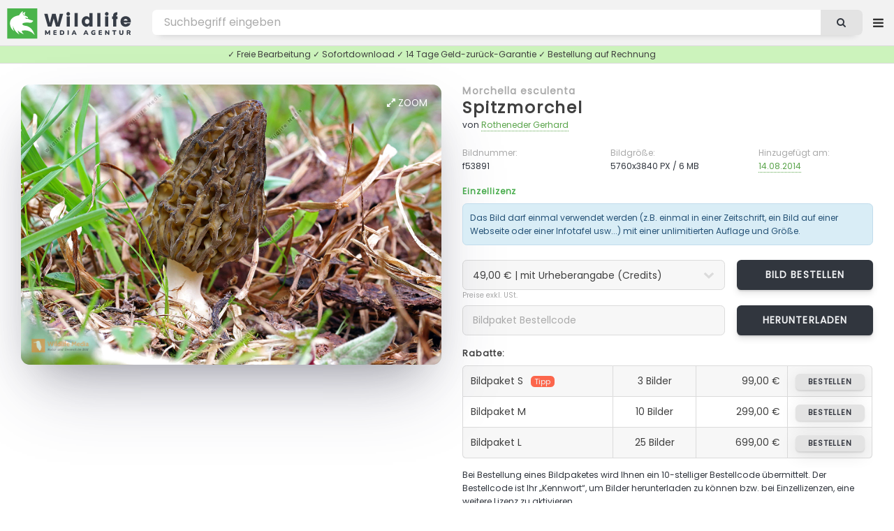

--- FILE ---
content_type: text/html; charset=UTF-8
request_url: https://wildlife-media.at/bilddetails/53891/spitzmorchel
body_size: 6986
content:
<!DOCTYPE HTML>
<html lang="de">
<head>
    <meta name="csrf-token" content="FToOWPMI0kBbcBJcFmVO3TG4AXpWudYKsp5PUC55">

    <title>Spitzmorchel Bild bestellen - Naturbilder bei Wildlife Media</title>
<meta name="description" content="Spitzmorchel - Bild kaufen ✓ Geld-zurück-Garantie ✓ kostenloser Support. Stöbern Sie jetzt durch die große Auswahl an Spitzmorchel Fotos in unserer Wildlife Media Bildagentur.">
<meta name="keywords" content="Spitzmorchel, Morchella esculenta, bild von Spitzmorchel, fotolizenz, natur bilder, bild bestellen, bild kaufen, foto herunterladen, bild download, natur fotos, bildagentur, fotoagentur, naturfotografie, tierfotografie, tierbilder, wildlife, naturaufnahmen, fotografie, videos, zeitraffer">
<meta name="robots" content="all">
<meta property="og:title" content="Spitzmorchel Bild bestellen" />
<meta property="og:description" content="Spitzmorchel - Bild kaufen ✓ Geld-zurück-Garantie ✓ kostenloser Support. Stöbern Sie jetzt durch die große Auswahl an Spitzmorchel Fotos in unserer Wildlife Media Bildagentur." />
<meta property="og:url" content="https://wildlife-media.at/bilddetails/53891/spitzmorchel" />
<meta property="og:type" content="images" />

<meta name="twitter:title" content="Spitzmorchel Bild bestellen" />
<meta name="twitter:description" content="Spitzmorchel - Bild kaufen ✓ Geld-zurück-Garantie ✓ kostenloser Support. Stöbern Sie jetzt durch die große Auswahl an Spitzmorchel Fotos in unserer Wildlife Media Bildagentur." />
<script type="application/ld+json">{"@context":"https:\/\/schema.org","name":"Spitzmorchel Bild bestellen","description":"Spitzmorchel - Bild kaufen ✓ Geld-zurück-Garantie ✓ kostenloser Support. Stöbern Sie jetzt durch die große Auswahl an Spitzmorchel Fotos in unserer Wildlife Media Bildagentur."}</script>

    <meta charset="utf-8" />
    <meta name="viewport" content="width=device-width, initial-scale=1, user-scalable=yes" />

    <link rel=”canonical” href=”https://wildlife-media.at/bilddetails/53891/spitzmorchel”/>
            <meta name="robots" content="index, follow">
    
    <link rel="copyright" href="https://wildlife-media.at/impressum">

    <link rel="stylesheet" href="https://wildlife-media.at/css/main.css" />
    <link rel="stylesheet" href="https://wildlife-media.at/css/lightbox.min.css" />

    

</head>
<body class="image_page is-preload">

<!-- Wrapper -->
<div id="wrapper">

    <!-- Header -->
    <!-- Header -->
<header id="header">

    <!-- Logo -->
    <div class="logo">

                    <a href="https://wildlife-media.at"><img src="https://wildlife-media.at/img/LogoWL.svg"></a>

        
    </div>

    <nav class="nav1">
        <ul>

            <li>
                                    <a href="https://wildlife-media.at/bilder/suchen/Highlight" class="dropdown">Entdecken</a>
                                <ul>

            
                    <li><a href="https://wildlife-media.at/bilder/sortieren/neue-bilder">Neue Bilder</a></li>
                    <li><a href="https://wildlife-media.at/bilder">Themen</a></li>

                                            <li><a href="https://wildlife-media.at/bilder/suchen/Highlight">Highlights</a></li>
                        <li><a href="https://wildlife-media.at/bilder/suchen/Panorama">Panorama</a></li>
                    
                                        
                    <li><a href="https://wildlife-media.at/magazin/">Wildlife Media Magazin</a></li>

                </ul>
            </li>
            

            <li>
                <a href="https://wildlife-media.at/preisliste" class="dropdown">Preise</a>
                <ul>
                    <li><a href="https://wildlife-media.at/bilder-bestellen">Bilder bestellen</a></li>
                    <li><a href="https://wildlife-media.at/preisliste">Preisliste</a></li>
                    <li><a href="https://wildlife-media.at/sicheres-einkaufen">Sicheres Einkaufen</a></li>
                    <li><a href="https://wildlife-media.at/widerrufsbelehrung">Geld-zurück-Garantie</a></li>
                    <li><a href="https://wildlife-media.at/kontakt">Kontakt</a></li>
                </ul>
            </li>

            <li>
                <a href="https://wildlife-media.at/kontakt">Kontakt</a>
            </li>



        </ul>
    </nav>

    <!-- Search -->
    <form method="POST" action="https://wildlife-media.at/suchen" id="search_form" name="search_form">
        <input type="hidden" name="_token" value="FToOWPMI0kBbcBJcFmVO3TG4AXpWudYKsp5PUC55">        <input type="text" value="" placeholder="Bild suchen..." name="search" id="search">
        <button class="icon fa-search"></button>
    </form>

    <!-- Nav -->
        <nav class="nav2">
            <ul>

                <li>
                    <a href="https://wildlife-media.at/suchen" class="dropdown extended_search hide_element"></a>
                    <ul>
                        <li><a href="https://wildlife-media.at/suchen">Erweiterte Suche</a></li>
                    </ul>
                </li>



                
                    <li>
                        <a href="https://wildlife-media.at/anmelden" class="dropdown"><i class="icon fa-sign-in"></i> Anmelden</a>
                        <ul>
                            <li><a href="https://wildlife-media.at/registrieren">Registrieren</a></li>
                            <li><a href="https://wildlife-media.at/password/reset">Kennwort vergessen?</a></li>
                        </ul>
                    </li>

                
            </ul>
        </nav>


</header>

        
    <!-- Content -->
    
    
    
    <!-- Main -->
    <div id="main" class="image_show">
        
            <div class="row">
                <div class="col col-12 info_text_top">
                    ✓ Freie Bearbeitung ✓ Sofortdownload ✓ 14 Tage Geld-zurück-Garantie ✓ Bestellung auf Rechnung
                </div>
            </div>

            <div class="image_box">

                <section id="image_big">
               
                    <a id="zoom" data-lightbox="bigimage2" data-title="<aside><a href=&quot;https://wildlife-media.at/bilddetails/53891/spitzmorchel&quot; class=&quot;button&quot;><i class=&quot;icon fa-shopping-cart&quot;></i> Bild bestellen</a></aside><a href=&quot;https://wildlife-media.at/bilddetails/53891/spitzmorchel&quot;>Spitzmorchel</a><footer>f53891 - von Rotheneder Gerhard - 5760x3840 PX</footer>" href="https://wildlife-media.at/bild/53891/spitzmorchel.jpg"><i class="icon fa-expand"></i> Zoom</a>
                    
                    <span itemscope itemtype="http://schema.org/ImageObject"
                          class="image main">
                          <a class="big_image_new" data-lightbox="bigimage1" data-title="<aside><a href=&quot;https://wildlife-media.at/bilddetails/53891/spitzmorchel&quot; class=&quot;button&quot;><i class=&quot;icon fa-shopping-cart&quot;></i> Bild bestellen</a></aside><a href=&quot;https://wildlife-media.at/bilddetails/53891/spitzmorchel&quot;>Spitzmorchel</a><footer>f53891 - von Rotheneder Gerhard - 5760x3840 PX</footer>" href="https://wildlife-media.at/bild/53891/spitzmorchel.jpg">
                          <img itemprop="contentUrl"
                     src="https://wildlife-media.at/bild/53891/spitzmorchel.jpg" alt="Spitzmorchel" /></a>

                     </span>

                    <footer>
                        <ul class="actions special">

                                                            <!-- <li><a href="https://wildlife-media.at/bild/layout/53891" class="button" target="_blank"><i class="icon fa-file-image-o"></i> Vorschau</a>
                                </li>-->
                            
                            

                            
                        </ul>
                    </footer>

                </section>

                <section id="image_big_order">

                                            <h4><a href="https://wildlife-media.at/bilder/suchen/Morchella+esculenta">Morchella esculenta</a></h4>
                                        <h2><a href="https://wildlife-media.at/bilder/suchen/Spitzmorchel">Spitzmorchel</a> </h2>

                    <p>von <a href="https://wildlife-media.at/bilder/bildautorin/rotheneder">Rotheneder Gerhard</a></p>
                
                    <div class="row">
                        <div class="col col-4 col-6-medium col-12-small">
                            <p class="detail_title">Bildnummer:</p>
                            <p class="detail_content">f53891</p>
                        </div>
                        <div class="col col-4 col-6-medium col-12-small">
                            <p class="detail_title">Bildgröße:</p>
                            <p class="detail_content">5760x3840 PX / 6 MB</p>
                        </div>
                        <div class="col col-4 col-6-medium col-12-small add_image_date">
                            <p class="detail_title">Hinzugefügt am:</p>
                            <p class="detail_content"><a href="https://wildlife-media.at/bilder/suchen/20140814">14.08.2014</a></p>
                        </div>
                    </div>

                    
                    <h6 class="color8">Einzellizenz</h6>

                    <div class="alert alert-info alert-0-margin">
                        Das Bild darf einmal verwendet werden (z.B. einmal in einer Zeitschrift, ein Bild auf einer Webseite oder einer Infotafel usw...) mit einer unlimitierten Auflage und Größe.
                    </div>

                    <form action="https://wildlife-media.at/preis-berechnen/53891" method="post" accept-charset="utf-8" id="calculate_costs" class="form" enctype="multipart/form-data">
                    <input type="hidden" name="_token" value="FToOWPMI0kBbcBJcFmVO3TG4AXpWudYKsp5PUC55">                    <div class="row">
                        <div class="col col-8 col-12-medium">
                            <select name="image_copyright" id="image_copyright" onchange="calculate_costs();return false;">
                                <option value="+">49,00 € | mit Urheberangabe (Credits)</option>
                                <option value="-">99,00 € | keine Urheberangabe erforderlich</option>
                            </select>
                        </div>
                        <div class="col col-4 col-12-medium obp">

                            <input type="hidden" id="image_use" name="image_use" value="print">
                            <input type="hidden" id="image_country" name="image_country" value="AT">
                            <input type="hidden" id="image_size" name="image_size" value="+a4">
                            <input type="hidden" id="image_quantity" name="image_quantity" value="+60000 ">

                            <a href="https://wildlife-media.at/bild/bestellen/53891" class="button">Bild bestellen</a>

                        </div>
                    </div>
                    </form>

                    <small>Preise exkl. USt.</small>

                    <form action="https://wildlife-media.at/bild/bildpakete/download/53891" method="post" accept-charset="utf-8" id="calculate_costs" class="form"
                          enctype="multipart/form-data">

                        <input type="hidden" name="_token" value="FToOWPMI0kBbcBJcFmVO3TG4AXpWudYKsp5PUC55">
                        <div class="row">
                            <div class="col col-8 col-12-medium">
                                <input required type="text" name="order_code" id="order_code" value="" placeholder="Bildpaket Bestellcode"/>
                            </div>
                            <div class="col col-4 col-12-medium obp">
                                <input type="submit" value="Herunterladen" class="button" style="width: 100%;height: 3.1em;font-size:0.8em"/>
                            </div>
                        </div>

                    </form>

                    <h6>Rabatte:</h6>

                    <div class="col col-6 col-12-medium">
                        <div class="table-wrapper">
                            <table class="alt">
                                <tbody>
                                <tr>
                                    <td class="tl">Bildpaket S<span>Tipp</span></td>
                                    <td class="align-center">3 Bilder</td>
                                    <td class="align-right">99,00 €</td>
                                    <td class="align-right tr"><a href="https://wildlife-media.at/bildpakete/bestellen/s"
                                                               class="button">bestellen</a></td>
                                </tr>
                                <tr>
                                    <td>Bildpaket M  </td>
                                    <td class="align-center">10 Bilder</td>
                                    <td class="align-right">299,00 €</td>
                                    <td class="align-right"><a href="https://wildlife-media.at/bildpakete/bestellen/m"
                                                               class="button">bestellen</a></td>
                                </tr>
                                <tr>
                                    <td class="bl">Bildpaket L </td>
                                    <td class="align-center">25 Bilder</td>
                                    <td class="align-right">699,00 €</td>
                                    <td class="align-right br"><a href="https://wildlife-media.at/bildpakete/bestellen/l"
                                                               class="button">bestellen</a></td>
                                </tr>
                                </tbody>

                            </table>
                        </div>

                    </div>
                        <p>
                        Bei Bestellung eines Bildpaketes wird Ihnen ein 10-stelliger Bestellcode übermittelt. Der Bestellcode ist Ihr „Kennwort“, um Bilder herunterladen zu können bzw. bei Einzellizenzen, eine weitere Lizenz zu aktivieren.
                        </p>

                        <h6 class="color8">Lizenzfrei</h6>

                        <p>Lizenzfrei bedeutet, dass Sie das gekaufte Bild für beliebig viele Anwendungen bzw. Projekte verwenden dürfen, ohne eine neue Lizenz kaufen zu müssen. 
                            In der <a href="https://wildlife-media.at/preisliste">Preisliste</a> finden Sie die aktuellen Tarife. Für eine Bestellung senden Sie uns bitte eine <a href="https://wildlife-media.at/kontakt?image=53891">E-Mail Anfrage</a>.
                        </p>

                        <span class="quicklinks">
                            <a href="https://wildlife-media.at/kontakt?image=53891" rel=“nofollow“><i class="icon fa-envelope"></i> Kontakt</a>
                            <a href="https://wildlife-media.at/bilder-bestellen"><i class="icon fa-info-circle"></i> FAQ</a>
                            <a href="https://wildlife-media.at/sicheres-einkaufen"><i class="icon fa-life-ring"></i> Sicheres Einkaufen</a>
                        </span>

                </section>
            </div>

            <section class="main image_content">
                <div class="inner">

                    <div class="table-wrapper">

                         <table>

                            <tbody>

                            <tr>
                                    <th>Credits:</th>
                                    <td colspan="3">
                                        Wildlife.Media/Rotheneder
                                    </td>
                                </tr>

                            <tr>
                                <th>Kategorie:</th>
                                <td >
                                    
                                                                                                                                <a href="https://wildlife-media.at/bilder/kategorie/Pilze">Pilze</a>
                                        
                                    
                                </td>
                                                                    <th>Region:</th>
                                    <td>
                                        <a href="https://wildlife-media.at/bilder/suchen/Nieder%C3%B6sterreich">Niederösterreich</a>                                        , <a href="https://wildlife-media.at/bilder/suchen/Voralpen">Voralpen</a>                                                                                                                                                            </td>
                                                            </tr>

                            <tr>
                                <th>Stichwörter:</th>
                                <td colspan="3">

                                    
                                                                                                                            <a href="https://wildlife-media.at/bilder/suchen/Spitzmorchel">Spitzmorchel</a>
                                        
                                                                                    , <a class="sub" href="https://wildlife-media.at/bilder/suchen/Morchel">Morchel</a>
                                                                                                                            , <a class="sub" href="https://wildlife-media.at/bilder/suchen/Speisemorchel">Speisemorchel</a>
                                                                                                                            , <a class="sub" href="https://wildlife-media.at/bilder/suchen/Speisepilz">Speisepilz</a>
                                                                                                                            , <a class="sub" href="https://wildlife-media.at/bilder/suchen/essbar">essbar</a>
                                                                                                                                                                                                                                                
                                                                                    , <a class="lat" href="https://wildlife-media.at/bilder/suchen/Morchella+esculenta">Morchella esculenta</a>
                                                                                                                                                                                                        
                                    
                                </td>
                            </tr>

                            
                            </tbody>

                        </table>
                    </div>


                </div>

            </section>


    
            <!-- Bilder -->
            <section class="main" id="image_related">
                <div class="images images_small">
                    <header>
                        <h3>Ähnliche Bilder</h3>
                    </header>
                                        <article class="height ">

            <a class="detailsImages" data-lightbox="zoomImages" data-title="<aside><a href=&quot;https://wildlife-media.at/bilddetails/13936/spitzmorchel&quot; class=&quot;button&quot;><i class=&quot;icon fa-shopping-cart&quot;></i> Bild bestellen</a></aside><a href=&quot;https://wildlife-media.at/bilddetails/13936/spitzmorchel&quot;>Spitzmorchel</a><footer>f13936  - 2592x3888 PX</footer>" href="https://wildlife-media.at/bild/13936/spitzmorchel.jpg"><i class="icon fa-expand"></i>Zoom</a>

            <a class="image" href="https://wildlife-media.at/bilddetails/13936/spitzmorchel">
        
                <img src="https://wildlife-media.at/img/empty.png" data-src="https://wildlife-media.at/img/thumbs/2007/04/m/f13936.jpg"
                     alt="Spitzmorchel" class="lazy" />
            </a>
            <h3><a href="https://wildlife-media.at/bilddetails/13936/spitzmorchel">Spitzmorchel</a></h3>
            <ul class="meta">
                <li>f13936</li>
                                                                            </ul>
        </article>

    

    
        <article class=" ">

         <a class="detailsImages" data-lightbox="zoomImages" data-title="<aside><a href=&quot;https://wildlife-media.at/bilddetails/13937/spitzmorchel&quot; class=&quot;button&quot;><i class=&quot;icon fa-shopping-cart&quot;></i> Bild bestellen</a></aside><a href=&quot;https://wildlife-media.at/bilddetails/13937/spitzmorchel&quot;>Spitzmorchel</a><footer>f13937  - 3888x2592 PX</footer>" href="https://wildlife-media.at/bild/13937/spitzmorchel.jpg"><i class="icon fa-expand"></i>Zoom</a>

         <a class="image" href="https://wildlife-media.at/bilddetails/13937/spitzmorchel">
                <img src="https://wildlife-media.at/img/empty.png" data-src="https://wildlife-media.at/img/thumbs/2007/04/m/f13937.jpg"
                     alt="Spitzmorchel" class="lazy" />
            </a>
            <h3><a href="https://wildlife-media.at/bilddetails/13937/spitzmorchel">Spitzmorchel</a></h3>
            <ul class="meta">
                <li>f13937</li>
                                                                            </ul>
        </article>

    

    
        <article class=" ">

         <a class="detailsImages" data-lightbox="zoomImages" data-title="<aside><a href=&quot;https://wildlife-media.at/bilddetails/18925/spitzmorchel&quot; class=&quot;button&quot;><i class=&quot;icon fa-shopping-cart&quot;></i> Bild bestellen</a></aside><a href=&quot;https://wildlife-media.at/bilddetails/18925/spitzmorchel&quot;>Spitzmorchel</a><footer>f18925  - 3888x2592 PX</footer>" href="https://wildlife-media.at/bild/18925/spitzmorchel.jpg"><i class="icon fa-expand"></i>Zoom</a>

         <a class="image" href="https://wildlife-media.at/bilddetails/18925/spitzmorchel">
                <img src="https://wildlife-media.at/img/empty.png" data-src="https://wildlife-media.at/img/thumbs/2008/04/m/f18925.jpg"
                     alt="Spitzmorchel" class="lazy" />
            </a>
            <h3><a href="https://wildlife-media.at/bilddetails/18925/spitzmorchel">Spitzmorchel</a></h3>
            <ul class="meta">
                <li>f18925</li>
                                                                            </ul>
        </article>

    

    
        <article class=" ">

         <a class="detailsImages" data-lightbox="zoomImages" data-title="<aside><a href=&quot;https://wildlife-media.at/bilddetails/18926/spitzmorchel&quot; class=&quot;button&quot;><i class=&quot;icon fa-shopping-cart&quot;></i> Bild bestellen</a></aside><a href=&quot;https://wildlife-media.at/bilddetails/18926/spitzmorchel&quot;>Spitzmorchel</a><footer>f18926  - 3888x2592 PX</footer>" href="https://wildlife-media.at/bild/18926/spitzmorchel.jpg"><i class="icon fa-expand"></i>Zoom</a>

         <a class="image" href="https://wildlife-media.at/bilddetails/18926/spitzmorchel">
                <img src="https://wildlife-media.at/img/empty.png" data-src="https://wildlife-media.at/img/thumbs/2008/04/m/f18926.jpg"
                     alt="Spitzmorchel" class="lazy" />
            </a>
            <h3><a href="https://wildlife-media.at/bilddetails/18926/spitzmorchel">Spitzmorchel</a></h3>
            <ul class="meta">
                <li>f18926</li>
                                                                            </ul>
        </article>

    

    
        <article class=" ">

         <a class="detailsImages" data-lightbox="zoomImages" data-title="<aside><a href=&quot;https://wildlife-media.at/bilddetails/18927/spitzmorchel&quot; class=&quot;button&quot;><i class=&quot;icon fa-shopping-cart&quot;></i> Bild bestellen</a></aside><a href=&quot;https://wildlife-media.at/bilddetails/18927/spitzmorchel&quot;>Spitzmorchel</a><footer>f18927  - 3888x2592 PX</footer>" href="https://wildlife-media.at/bild/18927/spitzmorchel.jpg"><i class="icon fa-expand"></i>Zoom</a>

         <a class="image" href="https://wildlife-media.at/bilddetails/18927/spitzmorchel">
                <img src="https://wildlife-media.at/img/empty.png" data-src="https://wildlife-media.at/img/thumbs/2008/04/m/f18927.jpg"
                     alt="Spitzmorchel" class="lazy" />
            </a>
            <h3><a href="https://wildlife-media.at/bilddetails/18927/spitzmorchel">Spitzmorchel</a></h3>
            <ul class="meta">
                <li>f18927</li>
                                                                            </ul>
        </article>

    

    
        <article class=" ">

         <a class="detailsImages" data-lightbox="zoomImages" data-title="<aside><a href=&quot;https://wildlife-media.at/bilddetails/19182/maimorchel&quot; class=&quot;button&quot;><i class=&quot;icon fa-shopping-cart&quot;></i> Bild bestellen</a></aside><a href=&quot;https://wildlife-media.at/bilddetails/19182/maimorchel&quot;>Maimorchel</a><footer>f19182  - 3888x2592 PX</footer>" href="https://wildlife-media.at/bild/19182/maimorchel.jpg"><i class="icon fa-expand"></i>Zoom</a>

         <a class="image" href="https://wildlife-media.at/bilddetails/19182/maimorchel">
                <img src="https://wildlife-media.at/img/empty.png" data-src="https://wildlife-media.at/img/thumbs/2008/05/m/f19182.jpg"
                     alt="Maimorchel" class="lazy" />
            </a>
            <h3><a href="https://wildlife-media.at/bilddetails/19182/maimorchel">Maimorchel</a></h3>
            <ul class="meta">
                <li>f19182</li>
                                                                            </ul>
        </article>

    

    
        <article class=" ">

         <a class="detailsImages" data-lightbox="zoomImages" data-title="<aside><a href=&quot;https://wildlife-media.at/bilddetails/19183/maimorchel&quot; class=&quot;button&quot;><i class=&quot;icon fa-shopping-cart&quot;></i> Bild bestellen</a></aside><a href=&quot;https://wildlife-media.at/bilddetails/19183/maimorchel&quot;>Maimorchel</a><footer>f19183  - 3888x2592 PX</footer>" href="https://wildlife-media.at/bild/19183/maimorchel.jpg"><i class="icon fa-expand"></i>Zoom</a>

         <a class="image" href="https://wildlife-media.at/bilddetails/19183/maimorchel">
                <img src="https://wildlife-media.at/img/empty.png" data-src="https://wildlife-media.at/img/thumbs/2008/05/m/f19183.jpg"
                     alt="Maimorchel" class="lazy" />
            </a>
            <h3><a href="https://wildlife-media.at/bilddetails/19183/maimorchel">Maimorchel</a></h3>
            <ul class="meta">
                <li>f19183</li>
                                                                            </ul>
        </article>

    

    
        <article class=" ">

         <a class="detailsImages" data-lightbox="zoomImages" data-title="<aside><a href=&quot;https://wildlife-media.at/bilddetails/19184/maimorchel&quot; class=&quot;button&quot;><i class=&quot;icon fa-shopping-cart&quot;></i> Bild bestellen</a></aside><a href=&quot;https://wildlife-media.at/bilddetails/19184/maimorchel&quot;>Maimorchel</a><footer>f19184  - 3888x2592 PX</footer>" href="https://wildlife-media.at/bild/19184/maimorchel.jpg"><i class="icon fa-expand"></i>Zoom</a>

         <a class="image" href="https://wildlife-media.at/bilddetails/19184/maimorchel">
                <img src="https://wildlife-media.at/img/empty.png" data-src="https://wildlife-media.at/img/thumbs/2008/05/m/f19184.jpg"
                     alt="Maimorchel" class="lazy" />
            </a>
            <h3><a href="https://wildlife-media.at/bilddetails/19184/maimorchel">Maimorchel</a></h3>
            <ul class="meta">
                <li>f19184</li>
                                                                            </ul>
        </article>

    

    
        <article class=" ">

         <a class="detailsImages" data-lightbox="zoomImages" data-title="<aside><a href=&quot;https://wildlife-media.at/bilddetails/19185/maimorchel&quot; class=&quot;button&quot;><i class=&quot;icon fa-shopping-cart&quot;></i> Bild bestellen</a></aside><a href=&quot;https://wildlife-media.at/bilddetails/19185/maimorchel&quot;>Maimorchel</a><footer>f19185  - 3888x2592 PX</footer>" href="https://wildlife-media.at/bild/19185/maimorchel.jpg"><i class="icon fa-expand"></i>Zoom</a>

         <a class="image" href="https://wildlife-media.at/bilddetails/19185/maimorchel">
                <img src="https://wildlife-media.at/img/empty.png" data-src="https://wildlife-media.at/img/thumbs/2008/05/m/f19185.jpg"
                     alt="Maimorchel" class="lazy" />
            </a>
            <h3><a href="https://wildlife-media.at/bilddetails/19185/maimorchel">Maimorchel</a></h3>
            <ul class="meta">
                <li>f19185</li>
                                                                            </ul>
        </article>

    

    
        <article class="height ">

            <a class="detailsImages" data-lightbox="zoomImages" data-title="<aside><a href=&quot;https://wildlife-media.at/bilddetails/19186/maimorchel&quot; class=&quot;button&quot;><i class=&quot;icon fa-shopping-cart&quot;></i> Bild bestellen</a></aside><a href=&quot;https://wildlife-media.at/bilddetails/19186/maimorchel&quot;>Maimorchel</a><footer>f19186  - 2592x3888 PX</footer>" href="https://wildlife-media.at/bild/19186/maimorchel.jpg"><i class="icon fa-expand"></i>Zoom</a>

            <a class="image" href="https://wildlife-media.at/bilddetails/19186/maimorchel">
        
                <img src="https://wildlife-media.at/img/empty.png" data-src="https://wildlife-media.at/img/thumbs/2008/05/m/f19186.jpg"
                     alt="Maimorchel" class="lazy" />
            </a>
            <h3><a href="https://wildlife-media.at/bilddetails/19186/maimorchel">Maimorchel</a></h3>
            <ul class="meta">
                <li>f19186</li>
                                                                            </ul>
        </article>

    

    
        <article class=" ">

         <a class="detailsImages" data-lightbox="zoomImages" data-title="<aside><a href=&quot;https://wildlife-media.at/bilddetails/19187/maimorchel&quot; class=&quot;button&quot;><i class=&quot;icon fa-shopping-cart&quot;></i> Bild bestellen</a></aside><a href=&quot;https://wildlife-media.at/bilddetails/19187/maimorchel&quot;>Maimorchel</a><footer>f19187  - 3888x2592 PX</footer>" href="https://wildlife-media.at/bild/19187/maimorchel.jpg"><i class="icon fa-expand"></i>Zoom</a>

         <a class="image" href="https://wildlife-media.at/bilddetails/19187/maimorchel">
                <img src="https://wildlife-media.at/img/empty.png" data-src="https://wildlife-media.at/img/thumbs/2008/05/m/f19187.jpg"
                     alt="Maimorchel" class="lazy" />
            </a>
            <h3><a href="https://wildlife-media.at/bilddetails/19187/maimorchel">Maimorchel</a></h3>
            <ul class="meta">
                <li>f19187</li>
                                                                            </ul>
        </article>

    

    
        <article class=" ">

         <a class="detailsImages" data-lightbox="zoomImages" data-title="<aside><a href=&quot;https://wildlife-media.at/bilddetails/19188/maimorchel&quot; class=&quot;button&quot;><i class=&quot;icon fa-shopping-cart&quot;></i> Bild bestellen</a></aside><a href=&quot;https://wildlife-media.at/bilddetails/19188/maimorchel&quot;>Maimorchel</a><footer>f19188  - 3888x2592 PX</footer>" href="https://wildlife-media.at/bild/19188/maimorchel.jpg"><i class="icon fa-expand"></i>Zoom</a>

         <a class="image" href="https://wildlife-media.at/bilddetails/19188/maimorchel">
                <img src="https://wildlife-media.at/img/empty.png" data-src="https://wildlife-media.at/img/thumbs/2008/05/m/f19188.jpg"
                     alt="Maimorchel" class="lazy" />
            </a>
            <h3><a href="https://wildlife-media.at/bilddetails/19188/maimorchel">Maimorchel</a></h3>
            <ul class="meta">
                <li>f19188</li>
                                                                            </ul>
        </article>

    

    
        <article class=" ">

         <a class="detailsImages" data-lightbox="zoomImages" data-title="<aside><a href=&quot;https://wildlife-media.at/bilddetails/19189/maimorchel&quot; class=&quot;button&quot;><i class=&quot;icon fa-shopping-cart&quot;></i> Bild bestellen</a></aside><a href=&quot;https://wildlife-media.at/bilddetails/19189/maimorchel&quot;>Maimorchel</a><footer>f19189  - 3888x2592 PX</footer>" href="https://wildlife-media.at/bild/19189/maimorchel.jpg"><i class="icon fa-expand"></i>Zoom</a>

         <a class="image" href="https://wildlife-media.at/bilddetails/19189/maimorchel">
                <img src="https://wildlife-media.at/img/empty.png" data-src="https://wildlife-media.at/img/thumbs/2008/05/m/f19189.jpg"
                     alt="Maimorchel" class="lazy" />
            </a>
            <h3><a href="https://wildlife-media.at/bilddetails/19189/maimorchel">Maimorchel</a></h3>
            <ul class="meta">
                <li>f19189</li>
                                                                            </ul>
        </article>

    

    
        <article class=" ">

         <a class="detailsImages" data-lightbox="zoomImages" data-title="<aside><a href=&quot;https://wildlife-media.at/bilddetails/19196/spitzmorchel&quot; class=&quot;button&quot;><i class=&quot;icon fa-shopping-cart&quot;></i> Bild bestellen</a></aside><a href=&quot;https://wildlife-media.at/bilddetails/19196/spitzmorchel&quot;>Spitzmorchel</a><footer>f19196  - 3888x2592 PX</footer>" href="https://wildlife-media.at/bild/19196/spitzmorchel.jpg"><i class="icon fa-expand"></i>Zoom</a>

         <a class="image" href="https://wildlife-media.at/bilddetails/19196/spitzmorchel">
                <img src="https://wildlife-media.at/img/empty.png" data-src="https://wildlife-media.at/img/thumbs/2008/05/m/f19196.jpg"
                     alt="Spitzmorchel" class="lazy" />
            </a>
            <h3><a href="https://wildlife-media.at/bilddetails/19196/spitzmorchel">Spitzmorchel</a></h3>
            <ul class="meta">
                <li>f19196</li>
                                                                            </ul>
        </article>

    

    
        <article class=" ">

         <a class="detailsImages" data-lightbox="zoomImages" data-title="<aside><a href=&quot;https://wildlife-media.at/bilddetails/53892/spitzmorchel&quot; class=&quot;button&quot;><i class=&quot;icon fa-shopping-cart&quot;></i> Bild bestellen</a></aside><a href=&quot;https://wildlife-media.at/bilddetails/53892/spitzmorchel&quot;>Spitzmorchel</a><footer>f53892  - 5760x3840 PX</footer>" href="https://wildlife-media.at/bild/53892/spitzmorchel.jpg"><i class="icon fa-expand"></i>Zoom</a>

         <a class="image" href="https://wildlife-media.at/bilddetails/53892/spitzmorchel">
                <img src="https://wildlife-media.at/img/empty.png" data-src="https://wildlife-media.at/img/thumbs/2014/08/m/f53892.jpg"
                     alt="Spitzmorchel" class="lazy" />
            </a>
            <h3><a href="https://wildlife-media.at/bilddetails/53892/spitzmorchel">Spitzmorchel</a></h3>
            <ul class="meta">
                <li>f53892</li>
                                                                            </ul>
        </article>

    

    
        <article class=" ">

         <a class="detailsImages" data-lightbox="zoomImages" data-title="<aside><a href=&quot;https://wildlife-media.at/bilddetails/65320/maimorchel&quot; class=&quot;button&quot;><i class=&quot;icon fa-shopping-cart&quot;></i> Bild bestellen</a></aside><a href=&quot;https://wildlife-media.at/bilddetails/65320/maimorchel&quot;>Maimorchel</a><footer>f65320  - 5760x3840 PX</footer>" href="https://wildlife-media.at/bild/65320/maimorchel.jpg"><i class="icon fa-expand"></i>Zoom</a>

         <a class="image" href="https://wildlife-media.at/bilddetails/65320/maimorchel">
                <img src="https://wildlife-media.at/img/empty.png" data-src="https://wildlife-media.at/img/thumbs/2016/05/m/f65320.jpg"
                     alt="Maimorchel" class="lazy" />
            </a>
            <h3><a href="https://wildlife-media.at/bilddetails/65320/maimorchel">Maimorchel</a></h3>
            <ul class="meta">
                <li>f65320</li>
                                                                            </ul>
        </article>

    

    
        <article class=" ">

         <a class="detailsImages" data-lightbox="zoomImages" data-title="<aside><a href=&quot;https://wildlife-media.at/bilddetails/65341/spitzmorchel&quot; class=&quot;button&quot;><i class=&quot;icon fa-shopping-cart&quot;></i> Bild bestellen</a></aside><a href=&quot;https://wildlife-media.at/bilddetails/65341/spitzmorchel&quot;>Spitzmorchel</a><footer>f65341  - 5760x3840 PX</footer>" href="https://wildlife-media.at/bild/65341/spitzmorchel.jpg"><i class="icon fa-expand"></i>Zoom</a>

         <a class="image" href="https://wildlife-media.at/bilddetails/65341/spitzmorchel">
                <img src="https://wildlife-media.at/img/empty.png" data-src="https://wildlife-media.at/img/thumbs/2016/05/m/f65341.jpg"
                     alt="Spitzmorchel" class="lazy" />
            </a>
            <h3><a href="https://wildlife-media.at/bilddetails/65341/spitzmorchel">Spitzmorchel</a></h3>
            <ul class="meta">
                <li>f65341</li>
                                                                            </ul>
        </article>

    

    
        <article class=" ">

         <a class="detailsImages" data-lightbox="zoomImages" data-title="<aside><a href=&quot;https://wildlife-media.at/bilddetails/65342/spitzmorchel&quot; class=&quot;button&quot;><i class=&quot;icon fa-shopping-cart&quot;></i> Bild bestellen</a></aside><a href=&quot;https://wildlife-media.at/bilddetails/65342/spitzmorchel&quot;>Spitzmorchel</a><footer>f65342  - 5760x3840 PX</footer>" href="https://wildlife-media.at/bild/65342/spitzmorchel.jpg"><i class="icon fa-expand"></i>Zoom</a>

         <a class="image" href="https://wildlife-media.at/bilddetails/65342/spitzmorchel">
                <img src="https://wildlife-media.at/img/empty.png" data-src="https://wildlife-media.at/img/thumbs/2016/05/m/f65342.jpg"
                     alt="Spitzmorchel" class="lazy" />
            </a>
            <h3><a href="https://wildlife-media.at/bilddetails/65342/spitzmorchel">Spitzmorchel</a></h3>
            <ul class="meta">
                <li>f65342</li>
                                                                            </ul>
        </article>

    
                </div>
            </section>
        
    </div>




    <!-- Footer -->
            <footer id="footer">

    <div class="inner">
        <section><h2>Wir freuen uns über Ihre Anfrage und Ihr Feedback!</h2>

            <p>Bitte geben Sie bei einer Preisanfrage die geplante Verwendung an.</p>

            <p><b>Ansprechpartner:</b> Wolfgang Hollaus<br><b>E-Mail:</b> <a href="mailto:wh@wildlife-media.at">wh@wildlife-media.at</a></p>

            <p>Österreich / Bezirk Melk</p>

        </section>
        <section id="contact">

            <div class="alert alert-form alert-success alert-clear alert-rounded alert-shadow" id="contact_alert-success"><h4>Herzlichen Dank für Ihre Anfrage und Ihr Interesse!</h4><p>Wir werden sie sobald wie möglich bearbeiten.</p></div>
            <div class="alert alert-form alert-error alert-clear alert-rounded alert-shadow" id="contact_alert-error">Bitte füllen Sie alle Pflichtfelder aus!</div>

            <form action="https://wildlife-media.at/kontakt" method="post" accept-charset="utf-8" class="form" id="contact_form" enctype="multipart/form-data">
                <div class="fields">

                    
                    <input type="hidden" name="_token" value="FToOWPMI0kBbcBJcFmVO3TG4AXpWudYKsp5PUC55">                    <div id="full_name_J4TGcDfNTFK4OaGY_wrap" style="display:none;">
        <input name="full_name_J4TGcDfNTFK4OaGY" type="text" value="" id="full_name_J4TGcDfNTFK4OaGY">
        <input name="valid_from" type="text" value="eyJpdiI6ImZpMDFqQ0R2V1l0ajVzZ2RXM25Qa3c9PSIsInZhbHVlIjoiWVlJZElvY21tdDlGZm9hNklKT2kzdz09IiwibWFjIjoiMmMzNjFiY2ZjNzlmMWIxZTlhNGJjNDA1MDEyMmI3OTExY2QxNmMyNjE3ODM3OWRlNTBlYzMwZDAyZDA5YjZjNyJ9">
    </div>
                    <div class="field half"><input type="text" placeholder="Vorname" name="contact_firstname" id="contact_firstname" value="" required /></div>
                    <div class="field half"><input type="text" placeholder="Nachname" name="contact_lastname" id="contact_lastname" value="" required/></div>
                    <div class="field half"><input type="email" name="contact_email" id="contact_email" placeholder="E-Mail" value="" required></div>
                    <div class="field half"><input type="text" name="contact_company" id="contact_company" placeholder="Firma" value="" ></div>

                                        <div class="field"><input type="text" placeholder="Bild" name="contact_image" id="contact_image" value="f53891 - Spitzmorchel" /></div>
                    
                    <div class="field"><textarea name="contact_message" id="contact_message" rows="7" placeholder="Nachricht" required></textarea></div>
                </div>
                <div class="field">
                    <input type="checkbox" id="contact_check" name="contact_check" required><label id="contact_check_label" for="contact_check">Ich stimme der Verarbeitung meiner persönlichen Daten wie in der <a href="https://wildlife-media.at/datenschutzerklaerung" target="_blank">Datenschutzerklärung</a>
                        beschrieben zu.</label>
                </div>
                <ul class="actions">
                    <li><input type="hidden" value="https://wildlife-media.at/bilddetails/53891/spitzmorchel" id="contact_url" name="contact_url"> <input type="submit" value="Nachricht absenden"></li>
                </ul>
            </form>
        </section>
    </div>


    <div class="dark">

        <div class="inner">

            <div class="row">

                <div class="col col-5 col-6-medium col-12-small">

                    <h3>Über uns</h3>
                    <p>Wildlife Media ist eine österreichische Bildagentur mit mehr als 80.000 Naturaufnahmen für Ihre kreativen Projekte.</p>

                </div>

                <div class="col col-3 col-6-medium col-12-small">

                    <ul>

                        <li>
                            <a href="https://wildlife-media.at/preisliste">
                                Preise
                            </a>
                        </li>
                        <li>
                            <a href="https://wildlife-media.at/bilder-bestellen">
                                Bilder bestellen
                            </a>
                        </li>
                        <li>
                            <a href="https://wildlife-media.at/bilder/sortieren/neue-bilder">
                                Neue Bilder
                            </a>
                        </li>
                        <li>
                            <a href="https://wildlife-media.at/suchen">
                                Bilder suchen
                            </a>
                        </li>

                    </ul>

                </div>

                <div class="col col-4 col-6-medium col-12-small">

                    <ul>

                        <li>
                            <a href="https://wildlife-media.at/sicheres-einkaufen">
                                Sicheres Einkaufen
                            </a>
                        </li>
                        <li>
                            <a href="https://wildlife-media.at/widerrufsbelehrung">
                                Geld-zurück-Garantie
                            </a>
                        </li>

                        <li>
                            <a href="https://wildlife-media.at/kontakt">
                                Kontakt
                            </a>
                        </li>
                        <li>
                            <a href="https://www.instagram.com/wildlife.media/" target="_blank">
                                Instagram
                            </a>
                        </li>


                    </ul>



                </div>


            </div>


        </div>

    </div>

    <div class="copyright">
        <div class="inner">

            <div class="row">

                <div class="col col-12 align-center">

                    Copyright © 2026, Wildlife Media

                </div>


            </div>

            
            <script type="application/ld+json">
            {
              "@context": "http://schema.org",
              "@type": "LocalBusiness",
              "name": "Wildlife Media Bildagentur",
              "logo": "https://wildlife-media.at/logo.png",
                                  "image": "https://wildlife-media.at/img/thumbs/2014/08/m/f53891.jpg",
                            "url" : "https://wildlife-media.at/",
              "telephone": "+43 (0)680 120 53 39",
              "address": "Untersiegendorf 5, A-3383 Hürm",
              "priceRange" : "23,5 € - 1.755,75 €",

              "aggregateRating": {
                "@type": "AggregateRating",
                "ratingValue": "4.9",
                "reviewCount": "2144"
              }

            }
            </script>

            <script type="application/ld+json">
            {
              "@context": "https://schema.org",
              "@type": "WebSite",
              "url": "https://wildlife-media.at/",
              "potentialAction": {
                "@type": "SearchAction",
                "target": "https://wildlife-media.at/suchen?search={search}",
                "query-input": "required name=search"
              }
            }
            </script>


            <div class="rating">
                Kundenzufriedenheit Wildlife Media Bildagentur <br>⭐⭐⭐⭐☆ 4,9/5 basierend auf 2144 Bewertungen
            </div>



                <p>Alle Rechte vorbehalten. Für die Inhalte auf dieser Webseite besteht gänzlicher Haftungsausschluss und Urheberrechtsschutz. Jede Bearbeitung, Vervielfältigung,
                Verbreitung und/oder öffentliche Wiedergabe ist ohne schriftlicher Zustimmung nicht erlaubt. </p>

            <ul>

                <li>
                    <a href="https://wildlife-media.at/impressum">
                        Impressum
                    </a>
                </li>
                <li>
                    <a href="https://wildlife-media.at/datenschutzerklaerung">
                        Datenschutzerklärung & Cookies
                    </a>
                </li>
                <li>
                    <a href="https://wildlife-media.at/widerrufsbelehrung">
                        Widerrufsbelehrung
                    </a>
                </li>
                <li>
                    <a href="https://wildlife-media.at/agb">
                        Allgemeine Geschäftsbedingungen
                    </a>
                </li>
                <li>
                    <a href="https://wildlife-media.at/odr">
                        Allgemeine Informationspflichten gemäss AStG und ODR-VO
                    </a>
                </li>

            </ul>

            <p>
                Developed with <i class="icon fa-heart"></i> by
                <a href="https://hollaus-it.at/" target="blank"><strong>HOLLAUS-IT</strong></a>
            </p>
        </div>
    </div>

</footer>
    
</div>

<!-- Scripts -->
<script src="https://wildlife-media.at/js/jquery.min.js"></script>
<script src="https://wildlife-media.at/js/jquery.dropotron.min.js"></script>
<script src="https://wildlife-media.at/js/browser.min.js"></script>
<script src="https://wildlife-media.at/js/breakpoints.min.js"></script>
<script src="https://wildlife-media.at/js/util.js"></script>
<script src="https://wildlife-media.at/js/yall.min.js"></script>


<script src="https://wildlife-media.at/js/lightbox.min.js"></script>
<script src="https://wildlife-media.at/js/main.js"></script>

</body>
</html>
